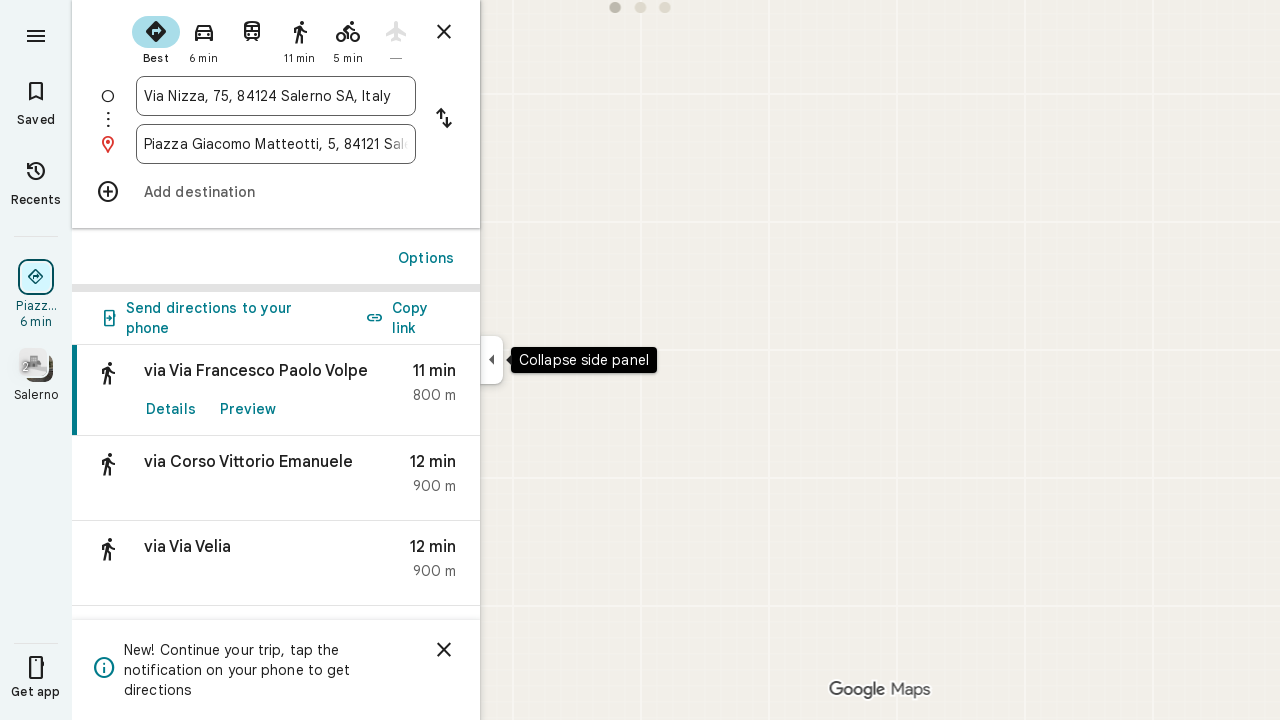

--- FILE ---
content_type: text/javascript; charset=UTF-8
request_url: https://www.google.it/maps/_/js/k=maps.m.en.THocS5ww7vc.2021.O/ck=maps.m.vVDp-CU31x4.L.W.O/am=5AAASAIQ/rt=j/d=1/exm=JxdeQb,LsiLPd,Q6fY6e,SuCOhe,a,b,b8h8i,cQ25Ub,dd,dir,ds,dw,dwi,en,enr,ep,jF2zFd,kUWD8d,log,lp,mmm,mo,nrw,owc,pdm,per,pwd,rsw,sc,sc2,smi,smr,sp,std,stx,ti,uA7o6c,vcr,vd,vlg,vwr,wrc/ed=1/rs=ACT90oE06KdwuPXUOi3_cuelS8nvOwBc-w/m=pas?cb=M
body_size: 4063
content:
"use strict";this._=this._||{};(function(_){var window=this;
try{
_.gAd=class extends _.t{constructor(a){super(a)}mb(){return _.x(this,10)}yf(){return _.x(this,1)}Qe(){return _.M(this,_.Br,5)}Me(a){return _.Nf(this,_.Br,5,a)}Qt(){return _.y(this,_.Br,5)}};_.hAd=function(a){return _.z(a,_.gAd,1)};_.iAd=class extends _.t{constructor(a){super(a)}Ud(){return _.M(this,_.gAd,1)}U(){_.vi(this,1)}gJ(){return _.I(this,2)}};_.iAd.prototype.H=_.aa(454);_.jAd=class extends _.t{constructor(a){super(a)}H(){return _.Jj(this,_.iAd,1,_.iRa)}};
_.kAd=function(a){return _.Qi(a,2,_.jAd,0)};_.lAd=class extends _.t{constructor(a){super(a)}};_.lAd.prototype.H=_.aa(455);var mAd=class extends _.t{constructor(a){super(a)}};_.gW=class extends _.t{constructor(a){super(a)}qb(){return _.x(this,10)}U(){return _.x(this,1)}ha(){return _.x(this,2)}H(){return _.x(this,4)}xu(){return _.M(this,mAd,9)}};_.gW.prototype.wE=_.aa(390);_.gW.prototype.mE=_.aa(386);_.gW.prototype.Ey=_.aa(382);_.hW=class extends _.t{constructor(a){super(a)}mb(){return _.x(this,5)}qb(){return _.x(this,2)}Db(){return _.M(this,_.Iq,8)}Qc(){return _.I(this,4)}};_.hW.prototype.wE=_.aa(389);_.hW.prototype.mE=_.aa(385);_.hW.prototype.Ey=_.aa(381);_.nAd=function(a){return _.Qi(a,2,_.lAd,0)};_.iW=class extends _.t{constructor(a){super(a)}Qc(){return _.I(this,3)}};_.iW.prototype.wE=_.aa(388);_.iW.prototype.mE=_.aa(384);_.iW.prototype.Ey=_.aa(380);
}catch(e){_._DumpException(e)}
try{
_.Id("pas");
var oAd=function(a){if(_.zI(a,8))return!0;a=_.CI(a).H();return a==="*"?!1:!!a},pAd=function(a,b){return a.H().Rc()<=a.U().Rc()?a.H().Rc()<=b&&b<=a.U().Rc():a.H().Rc()<=b||b<=a.U().Rc()},qAd=function(a){switch(a.Z6()){case 0:return 7;case 1:return 1;case 2:return 2;case 3:return 3;case 4:return 4;case 5:return 5;case 6:return 6;default:return 0}},tAd=function(a,b,c){switch(a){case 0:return _.Tfb(c);case 1:return rAd(b);case 2:return _.Tfb(c)+rAd(b)-sAd(b,c);case 3:return sAd(b,c);default:return 0}},
rAd=function(a){let b=0;for(const c of a)b+=_.Tfb(c);return b},sAd=function(a,b){let c=0;for(const e of a){a:{a=e;var d=b;if(!_.Xfb(a,d)){a=null;break a}const f=new _.QB,g=d.H().Rc(),h=d.U().Rc();f.va().H(Math.max(a.H().ad(),d.H().ad())).Ce(pAd(a,g)?g:a.H().Rc());f.ha().H(Math.min(a.U().ad(),d.U().ad())).Ce(pAd(a,h)?h:a.U().Rc());a=f}a&&(c+=_.Tfb(a))}return c},BAd=function(a,b,c){if(_.Aj(a,uAd,4,_.Ev)){var d=_.Jj(a,uAd,4,_.Ev);var e=b.HY;e=Math.max(Date.now()/1E3-e,0);d=(!_.Ck(d,1)||_.Rj(d,1)<=e)&&
(!_.Ck(d,2)||e<=_.Rj(d,2))}else if(_.Aj(a,vAd,6,_.Ev))d=c;else if(_.Aj(a,wAd,5,_.Ev)){d=_.Jj(a,wAd,5,_.Ev);var f=b.viewport;f?(e=tAd(_.I(d,2),_.Kj(d,_.fr,1,_.L()),f),(f=tAd(_.I(d,3),_.Kj(d,_.fr,1,_.L()),f))?(e=e/f*100,d=(!_.Ck(d,4)||_.Rj(d,4)<=e)&&(!_.Ck(d,5)||e<=_.Rj(d,5))):d=!1):d=!1}else if(_.Aj(a,xAd,7,_.Ev))a:{d=_.Jj(a,xAd,7,_.Ev);e=_.J(d,2);f=_.A9a(Date.now()+e*60*1E3);e=3600*f.getUTCHours()+60*f.getUTCMinutes()+f.Vta();const g=qAd(f);for(let h=0;h<_.Pi(d,yAd,1);h++){const l=_.Qi(d,1,yAd,h);
f=_.ak(l,3,_.L());if(_.Aa(f,g)?0:e>=_.Rj(l,1)&&e<_.Rj(l,2)){d=!0;break a}}d=!1}else d=_.Aj(a,zAd,8,_.Ev)?c:!0;return d&&AAd(a,b,c)},AAd=function(a,b,c){for(const d of _.Kj(a,CAd,1,_.L()))if(!BAd(d,b,c))return!1;for(const d of _.Kj(a,CAd,3,_.L()))if(BAd(d,b,!c))return!1;if(_.Pi(a,CAd,2)<=0)return!0;for(const d of _.Kj(a,CAd,2,_.L()))if(BAd(d,b,c))return!0;return!1},DAd=function(a){a=jW(a);return _.G(a,13)||_.G(a,14)||_.G(a,12)||_.G(a,2)||_.G(a,32)||_.G(a,31)||_.G(a,58)||_.G(a,16)},EAd=function(a,b){return new _.Bv(a,
_.Dv(b))},FAd=function(a,b){switch(a){case 2:_.AI(_.FI(b),2);return;case 3:_.AI(_.FI(b),2);_.D(b,6,!0);return;case 4:_.AI(_.FI(b),11);return;case 6:_.AI(_.FI(b),8);_.C(b,11,0);return;case 7:_.AI(_.FI(b),8);_.C(b,11,1);return;case 9:_.AI(_.FI(b),15);return;case 10:_.AI(_.FI(b),12);return;case 11:_.AI(_.FI(b),13);return;case 12:_.AI(_.FI(b),16);return;case 13:_.AI(_.FI(b),9);return;case 14:_.AI(_.FI(b),17);return;case 129:_.AI(_.FI(b),14);return}_.AI(_.FI(b),2)},kW=class extends _.t{constructor(a){super(a)}},
GAd,HAd,IAd,JAd,KAd,LAd,MAd,NAd,OAd,PAd,jW,uAd,zAd,yAd,xAd,vAd,wAd,CAd,RAd,SAd,TAd,UAd,VAd,WAd,XAd,YAd,ZAd,$Ad,aBd,mW,bBd,cBd,nW,dBd,eBd,fBd;_.nJ.prototype.wE=_.ba(391,function(){return _.y(this,kW,7)});_.gW.prototype.wE=_.ba(390,function(){return _.y(this,kW,3)});_.hW.prototype.wE=_.ba(389,function(){return _.y(this,kW,1)});_.iW.prototype.wE=_.ba(388,function(){return _.y(this,kW,1)});_.nJ.prototype.mE=_.ba(387,function(){return _.B(this,kW,7)});
_.gW.prototype.mE=_.ba(386,function(){return _.B(this,kW,3)});_.hW.prototype.mE=_.ba(385,function(){return _.B(this,kW,1)});_.iW.prototype.mE=_.ba(384,function(){return _.B(this,kW,1)});_.nJ.prototype.Ey=_.ba(383,function(){return _.z(this,kW,7)});_.gW.prototype.Ey=_.ba(382,function(){return _.z(this,kW,3)});_.hW.prototype.Ey=_.ba(381,function(){return _.z(this,kW,1)});_.iW.prototype.Ey=_.ba(380,function(){return _.z(this,kW,1)});_.lJ.prototype.H=_.ba(379,function(){return _.x(this,3)});
_.qJ.prototype.H=_.ba(378,function(){return _.x(this,4)});_.lJ.prototype.ha=_.ba(377,function(){return _.x(this,2)});_.qJ.prototype.ha=_.ba(376,function(){return _.x(this,2)});GAd=function(a){_.D(a,2,!0)};HAd=class extends _.t{constructor(a){super(a)}};IAd=class extends _.t{constructor(a){super(a)}};JAd=function(a){_.D(a,52,!0)};KAd=function(a){_.D(a,65,!0)};LAd=function(a){_.D(a,13,!0)};MAd=function(a){_.D(a,2,!0)};NAd=function(a){_.D(a,16,!0)};OAd=function(a){_.D(a,32,!0)};
PAd=function(a){_.D(a,14,!0)};jW=function(a){return _.z(a,_.pvc,7)};uAd=class extends _.t{constructor(a){super(a)}};zAd=class extends _.t{constructor(a){super(a)}};yAd=class extends _.t{constructor(a){super(a)}};xAd=class extends _.t{constructor(a){super(a)}};vAd=class extends _.t{constructor(a){super(a)}};wAd=class extends _.t{constructor(a){super(a)}};CAd=class extends _.t{constructor(a){super(a)}};_.QAd=function(a){return _.x(a,4)};
RAd=class extends _.t{constructor(a){super(a)}yf(){return _.x(this,1)}getType(){return _.I(this,2)}Cb(a){return _.C(this,2,a)}Yc(){return _.Wi(this,2)}ha(){return _.x(this,3)}H(){return _.x(this,4)}};SAd=function(a,b){a.U||(a.U=b)};TAd=function(a,b,c){if(b){if(!a.N.has(c)){if(a.H.length===50){var d=a.H.pop();d=_.pJ(d);a.N.delete(d)}a.N.set(c,b)}a.H.push(b)}};UAd=function(a,b){const c=_.zI(b,7)&&!_.zI(a,7)||!_.zI(b,7)&&_.zI(a,7);a=_.zI(b,7)&&_.zI(a,7)&&b.Ml().Fb()!==a.Ml().Fb();return c||a};
VAd=function(a,b){for(const c of b)if(oAd(c.yg)&&c){const d=_.pJ(c);if(d&&!a.N.has(d))TAd(a,c,d);else{b=a.H.findIndex(g=>_.pJ(g)===d);if(b<0)continue;const e=a.H[b].yg.clone();UAd(a.H[b].yg,c.yg)||_.fc(_.DI(e),c.yg.Ml());let f=_.EI(c.yg);c.Ur!==2||f.Fb()||(f=_.EI(a.H[b].yg));_.fc(_.B(e,_.gt,3),f);a.H[b].yg=e}}};WAd=[0,_.nl,-1,_.P];XAd=[0,_.P,-15,2,_.P,-24,1,_.P,2,_.P,-3,2,_.P,-28];YAd=[0,_.O,_.P,_.jt,40,_.T,7,_.P];ZAd=[0,_.cm];$Ad=[0,[1,2,3],_.ml,[0],-1,_.ml,[0,_.nl]];
aBd=_.Ic(_.qvc,[-55,_.QCb,[0,[0,_.S,[0,_.nl]],_.hm,_.Q],_.tQa,_.Uq,_.$Ta,[0,_.O,_.$Ta,_.P,-2,_.S,_.Oq,_.P,_.O,_.S,[0,_.Oq,_.S,WAd],_.P],_.ZTa,XAd,_.OTa,[0,[0,_.P,-4],_.O,-2],[0,_.S,[0,_.Q,_.gl],_.O,-1,_.P],[0,_.P,-2,1,_.P],_.T,[0,_.A7a],_.Vq,[0,_.P],[0,_.A7a],[0,_.A7a],[0,_.O,_.P,-2],_.S,[0,18,_.Q],[0,_.T,1,_.gm],[0,_.S,[0,_.T,XAd]],_.fUa,_.l6a,[0,_.O],[0,1,_.OTa],[0,_.P],[0,_.P,_.S,_.n6a,_.rl],_.UTa,1,[0,$Ad],[0,$Ad],[0,_.S,[0,_.Oq,_.S,[0,_.T,WAd,_.Q,_.Oq]],1,_.P],1,[0,_.P],YAd,[0,_.S,[0,_.Q]],_.jQa,
[0,_.o6a,ZAd],[0,_.O,_.P],[0,_.P],[0,_.Kq,_.O],[0,_.S,_.Kq,ZAd],[0,_.O],1,[0,_.O],[0,_.S,[0,_.Q,_.O,-1]],[0,_.Bya],[0,_.Sya],[0,_.P],[0,_.S,[0,_.T]],[0,YAd],1,_.dUa,[0,_.O]]);_.lW=class extends _.t{constructor(a){super(a)}mb(){return _.x(this,4)}Ey(){return _.z(this,kW,1)}mE(){return _.B(this,kW,1)}wE(){return _.y(this,kW,1)}Qc(){return _.I(this,3)}};
mW=class extends _.t{constructor(a){super(a)}mb(){return _.x(this,4)}Ey(){return _.z(this,kW,1)}mE(){return _.B(this,kW,1)}wE(){return _.y(this,kW,1)}Qc(){return _.I(this,3)}};bBd=class extends _.t{constructor(a){super(a)}mb(){return _.x(this,1)}Ey(){return _.z(this,kW,2)}mE(){return _.B(this,kW,2)}wE(){return _.y(this,kW,2)}H(){return _.Kj(this,_.nJ,3,_.L())}Qc(){return _.I(this,4)}};cBd=function(a){return _.Pi(a,_.PJ,2)};
nW=class extends _.t{constructor(a){super(a)}Ey(){return _.z(this,kW,1)}mE(){return _.B(this,kW,1)}wE(){return _.y(this,kW,1)}Qc(){return _.I(this,3)}};_.oW=class extends _.t{constructor(a){super(a)}mb(){return _.x(this,4)}Ey(){return _.z(this,kW,1)}mE(){return _.B(this,kW,1)}wE(){return _.y(this,kW,1)}Qc(){return _.I(this,3)}};dBd=function(a,b){_.C(a,1,b)};
eBd=class extends _.t{constructor(a){super(a)}mb(){return _.x(this,14)}Qc(){return _.I(this,1)}U(){return _.B(this,_.hW,8)}H(){return _.z(this,bBd,62)}};fBd=_.Kc(eBd);var pW=class{constructor(a){this.response=a;this.va=_.fc;this.HY=0}Hy(a){if(!this.U(a)||!this.response.wE()||!this.HY)return!1;var b=this.response.Ey();a=_.Yfb(_.RB(_.z(a,_.kvc,1).U()));var c=_.z(b,CAd,2);c=BAd(c,{viewport:a,HY:this.HY},!0);let d=!1;c&&(b=_.z(b,CAd,3),d=BAd(b,{viewport:a,HY:this.HY},!1));return c&&!d}QLa(a){this.H(a)}Z5(a){this.va(this.W(a),this.response)}store(a){if(this.N(a)){var b=Date.now();this.va(this.response,this.UG(a));this.HY=b/1E3;const c=this.response.mE();a=c;b=_.QAd(c)+
String(b);_.u(a,4,b)}}get(){return this.response}};var gBd=class extends pW{constructor(){super(new _.lW)}UG(a){return _.z(a,_.lW,16)}W(a){return _.B(a,_.lW,16)}N(a){return _.y(a,_.lW,16)}H(a){a=_.qP(a);_.vi(a,13)}U(a){a=jW(a);return _.G(a,13)}};var hBd=class extends pW{constructor(){super(new _.hW)}UG(a){return _.z(a,_.hW,8)}W(a){return a.U()}N(a){return _.y(a,_.hW,8)}H(a){a=_.qP(a);_.vi(a,2)}U(a){a=jW(a);return _.G(a,2)}};var iBd=class extends pW{constructor(){super(new mW)}UG(a){return _.z(a,mW,19)}W(a){return _.B(a,mW,19)}N(a){return _.y(a,mW,19)}H(a){a=_.qP(a);_.vi(a,16)}U(a){a=jW(a);return _.G(a,16)}};var jBd=class extends pW{constructor(){super(new nW);this.ha={}}Hy(a){const b=super.Hy(a);if(!b){let d=0;for(const e of Object.keys(this.ha)){if(d>=50)break;const f=this.ha[e];if(f){var c=_.B(a,IAd,10);c=_.ac(c,1,HAd);_.u(c,1,e);_.pk(c,2,f)}d++}}return b}store(a){super.store(a);if(_.y(a,nW,15)&&_.z(a,nW,15).Qc()===1){var b={};for(var c in this.ha)c!=="disruption"&&(b[c]=!0);for(c=0;c<cBd(_.z(a,nW,15));c++){var d=_.z(a,nW,15);d=_.Qi(d,2,_.PJ,c);this.ha[d.yf()]=String(_.Tj(d,10));b[d.yf()]=!1}for(const e in b)b[e]&&
(this.ha[e]=null)}}UG(a){return _.z(a,nW,15)}W(a){return _.B(a,nW,15)}N(a){return _.y(a,nW,15)}H(a){a=_.qP(a);_.vi(a,12)}U(a){a=jW(a);return _.G(a,12)}};var kBd=class extends pW{constructor(){super(new _.iW)}UG(a){return _.z(a,_.iW,36)}W(a){return _.B(a,_.iW,36)}N(a){return _.y(a,_.iW,36)}H(a){a=_.qP(a);_.vi(a,31)}U(a){a=jW(a);return _.G(a,31)}};var lBd=class extends pW{constructor(){super(new _.iW)}UG(a){return _.z(a,_.iW,37)}W(a){return _.B(a,_.iW,37)}N(a){return _.y(a,_.iW,37)}H(a){a=_.qP(a);_.vi(a,32)}U(a){a=jW(a);return _.G(a,32)}};var mBd=class extends pW{constructor(a){super(new bBd);this.Ba=a;this.ha=0}Hy(a){return this.Ba.VZa>this.ha?!1:super.Hy(a)}store(a){this.ha=Date.now();super.store(a)}UG(a){return a.H()}W(a){return _.B(a,bBd,62)}N(a){return _.y(a,bBd,62)}H(a){a=_.qP(a);_.vi(a,58)}U(a){a=jW(a);return _.G(a,58)}};var nBd=class extends pW{constructor(){super(new _.oW)}UG(a){return _.z(a,_.oW,17)}W(a){return _.B(a,_.oW,17)}N(a){return _.y(a,_.oW,17)}H(a){a=_.qP(a);_.vi(a,14)}U(a){a=jW(a);return _.G(a,14)}};var oBd=function(a,b,c,d,e){a&&(dBd(b,a.Qc()),d.forEach(f=>{f.store(a);f.Z5(b)}));c(b,e)},pBd=class{constructor(a,b){this.service=a;a=this.N=b;this.H=[new gBd,new hBd,new jBd,new lBd,new mBd(a),new nBd,new kBd,new iBd]}fP(a,b,c,d=()=>{}){const e=new _.qvc;_.Lb(e,a);const f=new eBd,g=[];let h=!1;this.H.forEach(l=>{l.Hy(e)?(h=!0,l.QLa(e),l.Z5(f)):g.push(l)});DAd(e)&&this.service.fP(e,(l,m)=>void oBd(l,f,b,g,m),c);h&&(dBd(f,1),d(f,c))}};var qBd=class{constructor(a){this.service=a;this.response=new eBd;this.Ge=[]}addListener(a){this.Ge.push(a)}get(){return this.response}notify(a){this.Ge.forEach(b=>{b(this.response,a)})}fetch(a,b){_.vi(this.response,62);const c=new _.qvc;_.fc(_.B(c,_.kvc,1).ie(),a.camera);_.sv(_.B(c,_.Sq,3));a.UFe&&KAd(_.qP(c));a.WFe&&(PAd(_.qP(c)),GAd(_.B(c,_.pCb,4)));a.VFe&&LAd(_.qP(c));a.LMb&&MAd(_.qP(c));a.KMb&&OAd(_.qP(c));a.MMb&&(_.ovc(_.qP(c)),_.Xab(_.jvc(_.mvc(_.B(c,_.pP,35)))),a.lna?.clientId&&_.nvc(_.B(c,
_.pP,35),a.lna.clientId),a.lna?.B_a&&_.lvc(_.B(c,_.pP,35),a.lna.B_a),JAd(_.B(c,_.pP,35)));a.Z1a&&NAd(_.qP(c));this.service.fP(c,(d,e)=>{_.hc(this.response,d);this.notify(e)},b,(d,e)=>{const f=_.z(this.response,mW,19),g=_.y(this.response,mW,19);_.Lb(this.response,d);g&&!_.y(this.response,mW,19)&&a.Z1a&&_.fc(_.B(this.response,mW,19),f);this.notify(e)})}};var rBd=class{constructor(a,b){({Wp:c=EAd}={});var c;const d=_.pi(_.oi()).fP(),e=new _.dw(aBd()),f=new _.hw(fBd);this.H=b.Hg(c(a,d),e,f,"PassiveAssistService.getPassiveAssist",_.ug)}fP(a,b,c){const d=new _.Av(c,"pa");_.sv(_.B(a,_.Sq,3));this.H.send(a,e=>{b(e,d.flow)},d)}};var sBd=class{constructor(a,b){this.Ha=b;this.N=null;this.ub=_.v();this.yb=_.v();this.U=_.v();const c=_.UD(new eBd);this.Zs=c;this.vq=new qBd(a);this.vq.addListener((d,e)=>{const f=c.get();_.Lb(f,d);c.notify(e)});this.H=_.sJ();SAd(this.H,this);this.H.Hca(this.Ha)}W(a){const b=this.Ha.Za().Ra(),c=this.N;this.N=b;!b.Ss().valid()||c&&c.Ss().valid()||this.update(a)}update(a){var b=this.ub.get();if(b&&!_.Nx(b)&&!_.Mx(b)&&(b=this.yb.get())){var c;if(this.Ha.Za().Ra().Ss().valid())var d=c=!0;var e=_.Bu();
e=_.G(e,141);this.vq.fetch({camera:b,lna:{clientId:1,B_a:20},LMb:c,Z1a:e,KMb:d,MMb:!0},a)}}ha(){var a=this.Zs.get(),b=new _.ZEb;if(_.y(a,bBd,62)){var c=a.H(),d=a.mb(),e=b.Ya();for(var f=0;f<_.Pi(c,_.nJ,3);++f){var g=_.Qi(c,3,_.nJ,f),h=_.ac(e,2,_.NC);h=_.B(h,_.ht,23);var l=void 0,m=_.B(h,_.ft,1);if(g.H()){l=_.rJ(g);var n=_.B(h,_.nB,14),p=_.mB(n);_.rr(p,_.x(l,1));_.or(p,l.Db());n=_.JC(n);var r=d;(_.F(g,1)||r)&&_.tv(n,g.mb()||r);_.sv(n);_.HI(m,_.x(l,1));if(_.Wi(l,7)){switch(_.I(l,7,-1)){case 0:case 1:_.rr(p,
l.H());_.AI(_.FI(h),8);break;default:_.AI(_.FI(h),7)}m=h;p=_.I(l,7,-1);_.C(m,11,p)}else _.ci(g,9)?FAd(_.J(g,9),h):_.AI(_.FI(h),2)}else _.Aj(g,_.qJ,5,_.mJ)?(l=_.Jj(g,_.qJ,5,_.mJ),_.HI(m,_.x(l,1))):_.Aj(g,RAd,6,_.mJ)&&(l=_.Jj(g,RAd,6,_.mJ));_.BI(_.DI(h),l.ha());_.BI(_.B(h,_.gt,3),l.H());_.D(h,6,!0);m=h;p=(Date.now()*1E3).toString();_.ok(m,28,p);_.D(h,7,!0);_.Fk(g,11)&&(m=h,g=_.Ej(g,11),_.rk(m,40,g));g=_.B(h,_.VEb,8);g.Cb(38);_.Y2a(g,39)}}a=a.H();b=b.H();c=[];for(e=0;e<b.H();e++)l=b.U(e),l.U()&&(f=_.Qi(a,
3,_.nJ,e),d=_.z(l,_.ht,23),l=_.z(l,_.ht,23),l=_.oJ(l)?_.zI(l,7)||_.zI(l,8)?1:_.rJ(f).va().H().og()>0?4:3:(l=_.y(l,_.ft,1)&&!_.oJ(l))?2:3,c.push({yg:d,rr:f,type:3,Ur:l}));VAd(this.H,c)}bind(a,b,c,d){this.yb.Ia(a,d);this.ub.Ia(c,d);this.U.Ia(b,d);this.Zs.listen(this.ha,this);this.Ha.listen(this.W,this);this.U.listen(this.update,this);this.update(d)}hna(a){this.update(a)}};_.zq("PAS",function(a,b,c,d){a(new rBd(c,d))});_.zq("PAW",function(a,b,c,d,e){_.Bq([c,e],b,f=>{const [g,h]=f;f=new pBd(g,h);a(new sBd(f,d))})});
_.Jd();
}catch(e){_._DumpException(e)}
}).call(this,this._);
// Google Inc.
